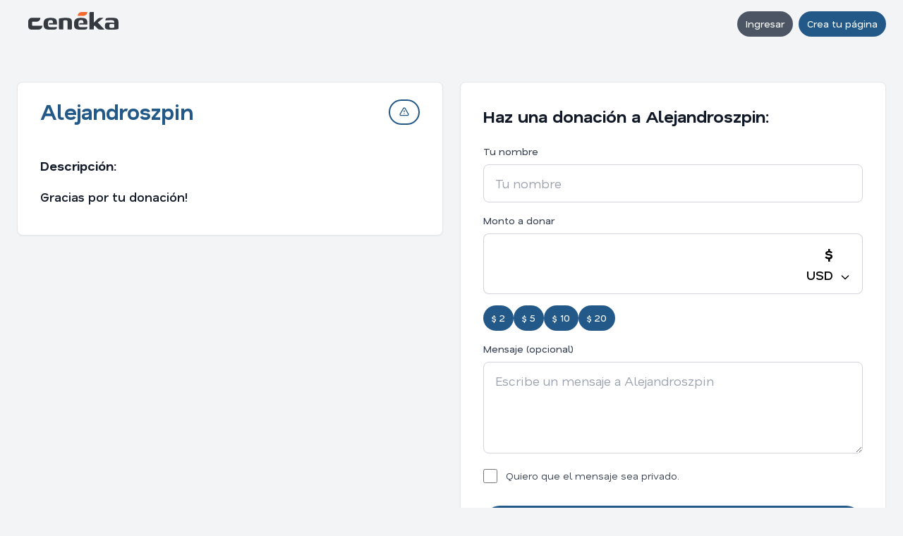

--- FILE ---
content_type: text/html; charset=UTF-8
request_url: https://ceneka.net/Alejandroszpin
body_size: 6085
content:
<!DOCTYPE html>
<html xml:lang="es" lang="es">

<head>
    <meta charset="utf-8">
    <meta name="viewport" content="width=device-width, initial-scale=1.0">
    <title>
        Donaciónes para Alejandroszpin | Ceneka
    </title>
    <link rel="preconnect" href="https://fonts.googleapis.com">
    <link rel="preconnect" href="https://fonts.gstatic.com" crossorigin>
    <link rel="preload" as="style" href="https://fonts.googleapis.com/css2?family=Nata+Sans:wght@400;500;600;700&display=swap" onload="this.rel='stylesheet'">
    <noscript><link rel="stylesheet" href="https://fonts.googleapis.com/css2?family=Nata+Sans:wght@400;500;600;700&display=swap"></noscript>

    <link rel="stylesheet" href="/css/output.036.css">

    <meta name="title" content="Donación para Alejandroszpin | Ceneka">
	<meta name="description" content="Gracias por tu donación!">
	<link rel="canonical" href="https://ceneka.net/Alejandroszpin" /><meta name="twitter:card" content="summary_large_image" />
	<meta property="twitter:url" content="https://ceneka.net/Alejandroszpin">
	<meta name="twitter:title" content="Donación para Alejandroszpin | Ceneka" />
	<meta name="twitter:description" content="Gracias por tu donación!" /><meta property="og:site_name" content="Ceneka">
	<meta property="og:type" content="website">
	<meta property="og:url" content="https://ceneka.net/Alejandroszpin">
	<meta property="og:title" content="Donación para Alejandroszpin | Ceneka">
	<meta property="og:description" content="Gracias por tu donación!">    <link rel="icon" type="image/png" href="/favicon-96x96.png" sizes="96x96" />
    <link rel="icon" type="image/svg+xml" href="/favicon.svg" />
    <link rel="shortcut icon" href="/favicon.ico" />
    <link rel="apple-touch-icon" sizes="180x180" href="/apple-touch-icon.png" />
    <meta name="apple-mobile-web-app-title" content="Ceneka" />
    <link rel="manifest" href="/site.webmanifest" />
    <meta name="msapplication-TileColor" content="#F46B30">
    <meta name="theme-color" content="#F46B30">    <script>
        let root = document.documentElement;
        root.style.setProperty("--color-primario", '#235988');
        root.style.setProperty("--color-secundario", '#f3f4f6');
    </script>
</head>

<body class="bg-gray-50" style="background-color: var(--color-secundario);">

<!-- Navigation -->
    <!-- Header -->
    <header class="py-2 md:py-4 flex justify-between items-center relative max-w-7xl mx-auto px-4 md:px-6 ">
                <div class="flex items-center gap-3 md:gap-6">
            <a href="/" class="flex items-center gap-3 px-2 md:px-4 ">
                <img src="/img/logo.svg" alt="Ceneka" class="w-24 md:w-32 pb-2">
            </a>
                    </div>
        <div class="flex items-center gap-2 md:gap-4 ">
                                        <button type="button" class="inline-flex items-center font-medium transition-colors focus:outline-none focus:ring-2 focus:ring-offset-2 disabled:opacity-50 disabled:cursor-not-allowed bg-gray-600 text-white hover:bg-gray-700 focus:ring-gray-600 px-3 py-2 text-sm rounded-full mr-2" onclick="mostrar_alerta_modal_ajax(&#039;Ingresar&#039;,&#039;/mp/components/login.social.php&#039;)">Ingresar</button><a class="inline-flex items-center font-medium transition-colors focus:outline-none focus:ring-2 focus:ring-offset-2 disabled:opacity-50 disabled:cursor-not-allowed text-white hover:opacity-90 focus:ring-opacity-50 focus:ring-offset-2 px-3 py-2 text-sm rounded-full text-white" href="/registro"  style="background-color: var(--color-primario);">Crea tu página</a>                    </div>
    </header>
<div class="fixed top-0 left-0 right-0 z-50">
	<!-- Streamer Navigation -->
	<nav id="navbarDonar" class="bg-white border-b border-gray-200 hidden">
		<div class="max-w-7xl mx-auto px-4 md:px-6">
			<div class="flex justify-between items-center h-14">
				<span class="text-lg font-semibold text-gray-900">
					Alejandroszpin				</span>
				<button type="button" class="inline-flex items-center font-medium transition-colors focus:outline-none focus:ring-2 focus:ring-offset-2 disabled:opacity-50 disabled:cursor-not-allowed text-white hover:opacity-90 focus:ring-opacity-50 focus:ring-offset-2 px-3 py-2 text-sm rounded-full text-white" id="buttonDonarNav" style="background-color: var(--color-primario);"><svg class="w-4 h-4  mr-2" fill="none" stroke="currentColor" viewBox="0 0 24 24" xmlns="http://www.w3.org/2000/svg"><path stroke-linecap="round" stroke-linejoin="round" stroke-width="2" d="M12 8v13m0-13V6a2 2 0 112 2h-2zm0 0V5.5A2.5 2.5 0 109.5 8H12zm-7 4h14M5 12a2 2 0 110-4h14a2 2 0 110 4M5 12v7a2 2 0 002 2h10a2 2 0 002-2v-7" /></svg>Donar</button>			</div>
		</div>
	</nav>
</div>

<!-- Main Content -->
<div class="max-w-7xl mx-auto px-4 md:px-6 py-8 pt-8 md:pt-12">
	<!-- Grid Layout: Desktop 3 columns, Tablet 2 columns, Mobile reordered -->
	<div class="grid grid-cols-1 md:grid-cols-2  gap-6 mb-8">
		<!-- Left Column: Description and Objectives (Mobile: Order 2) -->
		<div class="md:col-span-1 lg:col-span-1 space-y-6 order-2 lg:order-1">
			<!-- Description Card -->
			<div class="bg-white rounded-lg shadow-sm border border-gray-200 overflow-hidden max-w-md mx-auto md:max-w-full" id="cuerpoDescripcion">
								<!-- Profile Picture and Username (outside header) -->
				<div class="relative px-6 md:px-8 pt-4 md:pt-6">
					<div class="flex items-start justify-between gap-4">
						<div class="flex items-end gap-4">
														<div class="mb-2 md:mb-3">
								<h1 class="text-2xl md:text-3xl font-bold " style="color: var(--color-primario);">
									Alejandroszpin								</h1>
							</div>
						</div>
						<div class="pt-1">
							<button type="button" class="inline-flex items-center font-medium transition-colors focus:outline-none focus:ring-2 focus:ring-offset-2 disabled:opacity-50 disabled:cursor-not-allowed bg-white border-2 border-ceneka text-ceneka hover:opacity-90 focus:ring-opacity-50 focus:ring-offset-2 focus:ring-ceneka px-3 py-2 text-sm rounded-full rounded-full" id="reportPageButton" onclick="handleReportPageClick();" style="border-color: var(--color-primario); color: var(--color-primario);"><svg class="w-4 h-4" fill="none" stroke="currentColor" viewBox="0 0 24 24" xmlns="http://www.w3.org/2000/svg"><path stroke-linecap="round" stroke-linejoin="round" stroke-width="2" d="M12 9v2m0 4h.01m-6.938 4h13.856c1.54 0 2.502-1.667 1.732-3L13.732 4c-.77-1.333-2.694-1.333-3.464 0L3.34 16c-.77 1.333.192 3 1.732 3z"/></svg></button>						</div>
					</div>
				</div>
				<!-- Description Content -->
				<div class="p-6 md:p-8 pt-6 md:pt-8">

					<h3 class="text-lg font-bold text-gray-900 mb-4">Descripción:</h3>
					<div class="text-gray-700 prose max-w-none" style="color: var(--color-primario);">
						<h4 class="mensajeDonador">Gracias por tu donación!</h4>					</div>
														</div>
			</div>

			
					</div>

		<!-- Middle Column: Donation Form (Mobile: Order 1) -->
		<div class="md:col-span-1 lg:col-span-1 order-1 lg:order-2">
			<!-- Donation Form Card -->
			<div class="bg-white rounded-lg shadow-sm border border-gray-200 p-6 md:p-8 max-w-md mx-auto md:max-w-full" id="cuerpoDonacion">
									<h2 class="text-2xl font-bold text-gray-900 mb-6">Haz una donación a Alejandroszpin:</h2>
					<form id="donacion" action="/mp/donacionmp.php" method="post" class="form_ajax_simple">
						<input id="deviceId" name="deviceId" type="hidden" value="">
						<input id="u" name="u" type="hidden" value="Alejandroszpin">
						<input id="hi-moneda" name="moneda" type="hidden" value="-1">

						<div class="space-y-4">
							<div>
								<label for="usuario" class="block text-sm font-medium text-gray-700 mb-2">Tu nombre</label>
								<input id="usuario" name="usuario" type="text" placeholder="Tu nombre" class="w-full px-4 py-3 border border-gray-300 rounded-lg focus:ring-2 text-lg" style="--tw-ring-color: var(--color-primario);" required value="" title="Sólo letras, números y guión bajo" maxlength="22">
							</div>

							<div>
								<label for="monto" class="block text-sm font-medium text-gray-700 mb-2">Monto a donar</label>
								<div class="flex max-w-full">
									<input aria-label="Monto a donar" id="monto" name="monto" type="number" step="0.01" max="99999999" class=" flex-1 py-3 border border-r-0 border-gray-300 rounded-l-lg focus:ring-2 text-2xl md:text-4xl font-semibold text-center" style="--tw-ring-color: var(--color-primario);" required min="0.01" title="El monto será convertido a tu moneda local por el sistema">
									<div class="relative">
										<button type="button" id="button-selector-mondeah" class="h-full px-4 py-3 border border-l-0 border-gray-300 rounded-r-lg bg-white hover:bg-gray-100 focus:outline-none focus:ring-2 text-lg font-semibold whitespace-nowrap" style="--tw-ring-color: var(--color-primario);" onclick="toggleCurrencyDropdown()">
											<span class="text-2xl">$</span><br>
											<span id="currency-display">USD</span>
											<svg class="w-4 h-4 inline ml-1" fill="none" stroke="currentColor" viewBox="0 0 24 24">
												<path stroke-linecap="round" stroke-linejoin="round" stroke-width="2" d="M19 9l-7 7-7-7" />
											</svg>
										</button>
										<div id="currency-dropdown" class="hidden absolute right-0 mt-2 w-32 bg-white rounded-lg shadow-lg border border-gray-200 z-10">
											<a href="#" class="block px-4 py-2 hover:bg-gray-100 rounded-t-lg currency-option" data-moneda="-1">USD</a>
											<a href="#" class="block px-4 py-2 hover:bg-gray-100 rounded-b-lg currency-option" data-moneda="0">ARS</a>
										</div>
									</div>
								</div>
							</div>

							<div>
								<div class="flex flex-wrap gap-2 mb-4">
									<button type="button" class="inline-flex items-center font-medium transition-colors focus:outline-none focus:ring-2 focus:ring-offset-2 disabled:opacity-50 disabled:cursor-not-allowed text-white hover:opacity-90 focus:ring-opacity-50 focus:ring-offset-2 px-3 py-2 text-sm rounded-full premontos" data-value="2" data-usd-value="2" data-other-value="1000" style="background-color: var(--color-primario);">$ 1000</button><button type="button" class="inline-flex items-center font-medium transition-colors focus:outline-none focus:ring-2 focus:ring-offset-2 disabled:opacity-50 disabled:cursor-not-allowed text-white hover:opacity-90 focus:ring-opacity-50 focus:ring-offset-2 px-3 py-2 text-sm rounded-full premontos" data-value="5" data-usd-value="5" data-other-value="2000" style="background-color: var(--color-primario);">$ 2000</button><button type="button" class="inline-flex items-center font-medium transition-colors focus:outline-none focus:ring-2 focus:ring-offset-2 disabled:opacity-50 disabled:cursor-not-allowed text-white hover:opacity-90 focus:ring-opacity-50 focus:ring-offset-2 px-3 py-2 text-sm rounded-full premontos" data-value="10" data-usd-value="10" data-other-value="5000" style="background-color: var(--color-primario);">$ 5000</button><button type="button" class="inline-flex items-center font-medium transition-colors focus:outline-none focus:ring-2 focus:ring-offset-2 disabled:opacity-50 disabled:cursor-not-allowed text-white hover:opacity-90 focus:ring-opacity-50 focus:ring-offset-2 px-3 py-2 text-sm rounded-full premontos" data-value="20" data-usd-value="20" data-other-value="10000" style="background-color: var(--color-primario);">$ 10000</button>								</div>
							</div>

							<div>
								<label for="textareaMsg" class="block text-sm font-medium text-gray-700 mb-2">Mensaje (opcional)</label>
								<textarea class="w-full px-4 py-3 border border-gray-300 rounded-lg focus:ring-2 text-lg min-h-[130px]" style="--tw-ring-color: var(--color-primario);" id="textareaMsg" name="msg" maxlength="200" placeholder="Escribe un mensaje a Alejandroszpin"></textarea>
							</div>

															<div class="flex items-center">
									<input type="checkbox" class="w-5 h-5 border-gray-300 rounded" style="accent-color: var(--color-primario);" name="makeprivate" id="makeprivate" value="1">
									<label class="ml-3 text-gray-700 text-sm" for="makeprivate" title="Sólo Alejandroszpin podrá ver el mensaje">
										Quiero que el mensaje sea privado.
									</label>
								</div>
							
							<div class="flex flex-col gap-3 justify-center pt-4">
								<input id="metodopago" type="hidden" name="metodopago" value="mercadopago">
								<button type="submit" class="boton-donar text-white px-8 py-3 rounded-full font-medium transition-colors inline-flex items-center justify-center gap-2 hover:opacity-90" style="background-color: var(--color-primario);" data-value="mercadopago" onclick="document.getElementById('metodopago').value = 'mercadopago';">Donar con <img src="/mp/img/mplogo.png" width="80" alt="MercadoPago"></button><button type="submit" class="inline-flex items-center font-medium transition-colors focus:outline-none focus:ring-2 focus:ring-offset-2 disabled:opacity-50 disabled:cursor-not-allowed text-white hover:opacity-90 focus:ring-opacity-50 focus:ring-offset-2 px-6 py-3 text-base rounded-full boton-donar text-white justify-center" data-value="destream" style="background-color: var(--color-primario);">Donar con tarjetas o cripto</button>							</div>
							<p class="text-center text-sm mt-4">Al interactuar en esta página aceptas los <a class="hover:underline" href="/terminos-y-condiciones" style="color: var(--color-primario);">Términos y condiciones</a></p>
						</div>
					</form>

							</div>
		</div>

		<!-- Right Column: Donations List (Mobile: Order 3) -->
		
	</div>
	<!-- CTA Section - Always at bottom, full width, outside grid -->
	<div class="text-center py-8 mt-8">
		<p class="text-lg mb-2">Gana dinero haciendo lo que amas!</p>
		<p><a href="/registro" title="Crea tu página" class="hover:underline font-semibold" style="color: var(--color-primario);">Crea tu página de Ceneka!</a></p>
	</div>
</div>
<!-- Footer -->
<footer class="bg-white border-t border-gray-200 py-8 mt-12">
	<div class="max-w-7xl mx-auto px-4 md:px-6">
		<div class="text-center space-y-4">
			<div style="color: var(--color-primario);">
				<p class="space-x-4">
					<a href="/cdn-cgi/l/email-protection#067569766974726346656368636d6728686372" class="hover:underline"><span class="__cf_email__" data-cfemail="077468776875736247646269626c6629696273">[email&#160;protected]</span></a>
					<span>|</span>
					<a href="/" target="_blank" class="hover:underline">Ceneka</a>
					<span>|</span>
					<a href="/registro" class="hover:underline">Registrarse</a>
					<span>|</span>
					<a href="/blog" class="hover:underline">Blog</a>
				</p>
			</div>
			<div class="text-sm text-gray-600">
				<p>Hubify GmbH<br>
					Registration number: FL-0002.723.025-8<br>
					Austrasse 14, Triesen, 9495, Liechtenstein</p>
			</div>
		</div>
	</div>
</footer>
<script data-cfasync="false" src="/cdn-cgi/scripts/5c5dd728/cloudflare-static/email-decode.min.js"></script><script src="https://code.jquery.com/jquery-4.0.0-rc.1.min.js"></script>
<script src="/mp/js/core.028.js"></script>
<script defer src="https://www.googletagmanager.com/gtag/js?id=G-HHEJRVQ0G7"></script>
<link href="https://fonts.googleapis.com/css?family=Montserrat:900,700,400&display=swap" rel="stylesheet" media="print" onload="this.media='all'">
<script>
	window.dataLayer = window.dataLayer || [];

	function gtag() {
		dataLayer.push(arguments);
	}
	gtag('js', new Date());

	gtag('config', 'G-HHEJRVQ0G7');

	let paginacion = 1;
	let currencyListado = "USD";
	let currency = 0;

	window.onload = function() {
		cambiarPrebotones(currency);
			}
</script>

    <!-- Modal -->
    <div id="modalReportPage" class="hidden fixed inset-0 z-50 overflow-y-auto" aria-labelledby="modalReportPageTitle" role="dialog" aria-modal="true">
        <div class="flex items-center justify-center min-h-screen px-4 pt-4 pb-20 text-center sm:block sm:p-0">
            <div class="fixed inset-0 bg-gray-500 bg-opacity-75 transition-opacity" onclick="closeModal('modalReportPage')"></div>
            <div class="inline-block align-bottom bg-white rounded-lg text-left overflow-hidden shadow-xl transform transition-all min-w-72 sm:my-8 sm:align-middle sm:w-full sm:max-w-lg">
                                    <div class="bg-white px-4 pt-5 pb-4 sm:p-6 sm:pb-4 flex justify-between items-center">
                                                    <h3 class="text-lg font-bold text-gray-900" id="modalReportPageTitle">
                                Reportar página                            </h3>
                                                                            <button type="button" onclick="closeModal('modalReportPage')" class="text-gray-400 hover:text-gray-600 ml-auto">
                                <svg class="h-6 w-6" fill="none" viewBox="0 0 24 24" stroke="currentColor">
                                    <path stroke-linecap="round" stroke-linejoin="round" stroke-width="2" d="M6 18L18 6M6 6l12 12" />
                                </svg>
                            </button>
                                            </div>
                
                <div class="modal-body px-4 pb-4 sm:px-6 sm:pb-4">
                    <form id="reportPageForm" class="space-y-4 form_ajax_simple" action="/mp/apis/report-page.php" method="post" data-close-modal="modalReportPage">
	<input name="csrf" type="hidden" value="">	<input type="hidden" name="reported_user_id" value="8467">
	<input type="hidden" name="page_user" value="Alejandroszpin">
	<input type="hidden" name="page_url" value="http://ceneka.net/Alejandroszpin">

	<div>
		<label for="reportReason" class="block text-sm font-medium text-gray-700 mb-2">Motivo del reporte</label>
		<textarea id="reportReason" name="reason" class="w-full px-4 py-3 border border-gray-300 rounded-lg focus:ring-2 text-base min-h-[140px]" style="--tw-ring-color: var(--color-primario);" placeholder="Ej: contenido fraudulento, suplantación de identidad, spam..." required minlength="10" maxlength="1000"></textarea>
		<p class="text-sm text-gray-500 mt-2">Solo usuarios logueados pueden reportar. Incluye los detalles para ayudarnos a revisar más rápido.</p>
	</div>

	<div class="flex justify-end gap-2 pt-2">
		<button type="button" class="inline-flex items-center font-medium transition-colors focus:outline-none focus:ring-2 focus:ring-offset-2 disabled:opacity-50 disabled:cursor-not-allowed bg-gray-600 text-white hover:bg-gray-700 focus:ring-gray-600 px-3 py-2 text-sm rounded-full" onclick="closeModal(&#039;modalReportPage&#039;); return false;">Cancelar</button>		<button type="submit" class="inline-flex items-center font-medium transition-colors focus:outline-none focus:ring-2 focus:ring-offset-2 disabled:opacity-50 disabled:cursor-not-allowed text-white hover:opacity-90 focus:ring-opacity-50 focus:ring-offset-2 px-3 py-2 text-sm rounded-full text-white"  style="background-color: var(--color-primario);">Enviar reporte</button>	</div>
</form>
                </div>

                            </div>
        </div>
    </div>
    <!-- Modal -->
    <div id="modalAlerta" class="hidden fixed inset-0 z-50 overflow-y-auto" aria-labelledby="modalAlertaTitle" role="dialog" aria-modal="true">
        <div class="flex items-center justify-center min-h-screen px-4 pt-4 pb-20 text-center sm:block sm:p-0">
            <div class="fixed inset-0 bg-gray-500 bg-opacity-75 transition-opacity" onclick="closeModal('modalAlerta')"></div>
            <div class="inline-block align-bottom bg-white rounded-lg text-left overflow-hidden shadow-xl transform transition-all min-w-72 sm:my-8 sm:align-middle sm:w-full sm:max-w-lg">
                                    <div class="bg-white px-4 pt-5 pb-4 sm:p-6 sm:pb-4 flex justify-between items-center">
                                                    <h3 class="text-lg font-bold text-gray-900" id="modalAlertaTitle">
                                Prueba de alertas                            </h3>
                                                                            <button type="button" onclick="closeModal('modalAlerta')" class="text-gray-400 hover:text-gray-600 ml-auto">
                                <svg class="h-6 w-6" fill="none" viewBox="0 0 24 24" stroke="currentColor">
                                    <path stroke-linecap="round" stroke-linejoin="round" stroke-width="2" d="M6 18L18 6M6 6l12 12" />
                                </svg>
                            </button>
                                            </div>
                
                <div class="modal-body px-4 pb-4 sm:px-6 sm:pb-4">
                    <div class="text-gray-700">...</div>                </div>

                                    <div class="bg-gray-50 px-4 py-3 sm:px-6 flex justify-end gap-2">
                                                    <button type="button" class="inline-flex items-center font-medium transition-colors focus:outline-none focus:ring-2 focus:ring-offset-2 disabled:opacity-50 disabled:cursor-not-allowed bg-gray-600 text-white hover:bg-gray-700 focus:ring-gray-600 px-3 py-2 text-sm rounded-full" onclick="closeModal(&#039;modalAlerta&#039;)">Cerrar</button>                                            </div>
                            </div>
        </div>
    </div>

<script>
	function closeModal(modalId) {
		document.getElementById(modalId).classList.add('hidden');
		document.body.style.overflow = '';
	}

	function openModal(modalId) {
		document.getElementById(modalId).classList.remove('hidden');
		document.body.style.overflow = 'hidden';
	}

	const isUserLoggedIn = false;

	function handleReportPageClick() {
		if (isUserLoggedIn) {
			const pageUrlInput = document.querySelector('#reportPageForm input[name="page_url"]');
			if (pageUrlInput) {
				pageUrlInput.value = window.location.href;
			}
			openModal('modalReportPage');
		} else {
			mostrar_alerta_modal_ajax('Ingresar', '/mp/components/login.social.php');
		}
	}

	function toggleCurrencyDropdown() {
		const dropdown = document.getElementById('currency-dropdown');
		dropdown.classList.toggle('hidden');
	}

	document.addEventListener('click', function(event) {
		const button = document.getElementById('button-selector-mondeah');
		const dropdown = document.getElementById('currency-dropdown');
		if (!button.contains(event.target) && !dropdown.contains(event.target)) {
			dropdown.classList.add('hidden');
		}
	});

	document.querySelectorAll('.currency-option').forEach(option => {
		option.addEventListener('click', function(e) {
			e.preventDefault();
			const moneda = this.getAttribute('data-moneda');
			const hiddenInput = document.getElementById('hi-moneda');
			if (hiddenInput) hiddenInput.value = moneda;
			const display = document.getElementById('currency-display');
			if (display) display.textContent = this.textContent.trim();
			document.getElementById('currency-dropdown').classList.add('hidden');

			cambiarPrebotones(moneda == "0" ? 1 : 0);
		});
	});

	document.addEventListener('DOMContentLoaded', function() {
		const hiddenInput = document.getElementById('hi-moneda');
		if (hiddenInput) {
			const currentCurrency = hiddenInput.value;
			const display = document.getElementById('currency-display');
			if (display && currentCurrency == "0") {
				display.textContent = "ARS";
			} else if (display) {
				display.textContent = "USD";
			}
		}
	});

	document.addEventListener('DOMContentLoaded', function() {
		document.querySelectorAll('.premontos').forEach(function(button) {
			button.addEventListener('click', function() {
				const val = $(this).data('value') || this.textContent.replace('$ ', '');
				const montoInput = document.getElementById('monto');
				if (montoInput) {
					montoInput.value = val;
					montoInput.dispatchEvent(new Event('change', {
						bubbles: true
					}));
				}

				document.querySelectorAll('.premontos').forEach(function(btn) {
					btn.classList.remove('selected');
					btn.style.opacity = '0.8';
				});
				this.classList.add('selected');
				this.style.opacity = '1';
			});
		});
	});
</script>

<script defer src="https://static.cloudflareinsights.com/beacon.min.js/vcd15cbe7772f49c399c6a5babf22c1241717689176015" integrity="sha512-ZpsOmlRQV6y907TI0dKBHq9Md29nnaEIPlkf84rnaERnq6zvWvPUqr2ft8M1aS28oN72PdrCzSjY4U6VaAw1EQ==" data-cf-beacon='{"version":"2024.11.0","token":"a5e7f507f4a34adbbd10874d235ad3d1","r":1,"server_timing":{"name":{"cfCacheStatus":true,"cfEdge":true,"cfExtPri":true,"cfL4":true,"cfOrigin":true,"cfSpeedBrain":true},"location_startswith":null}}' crossorigin="anonymous"></script>
</body>

</html>
